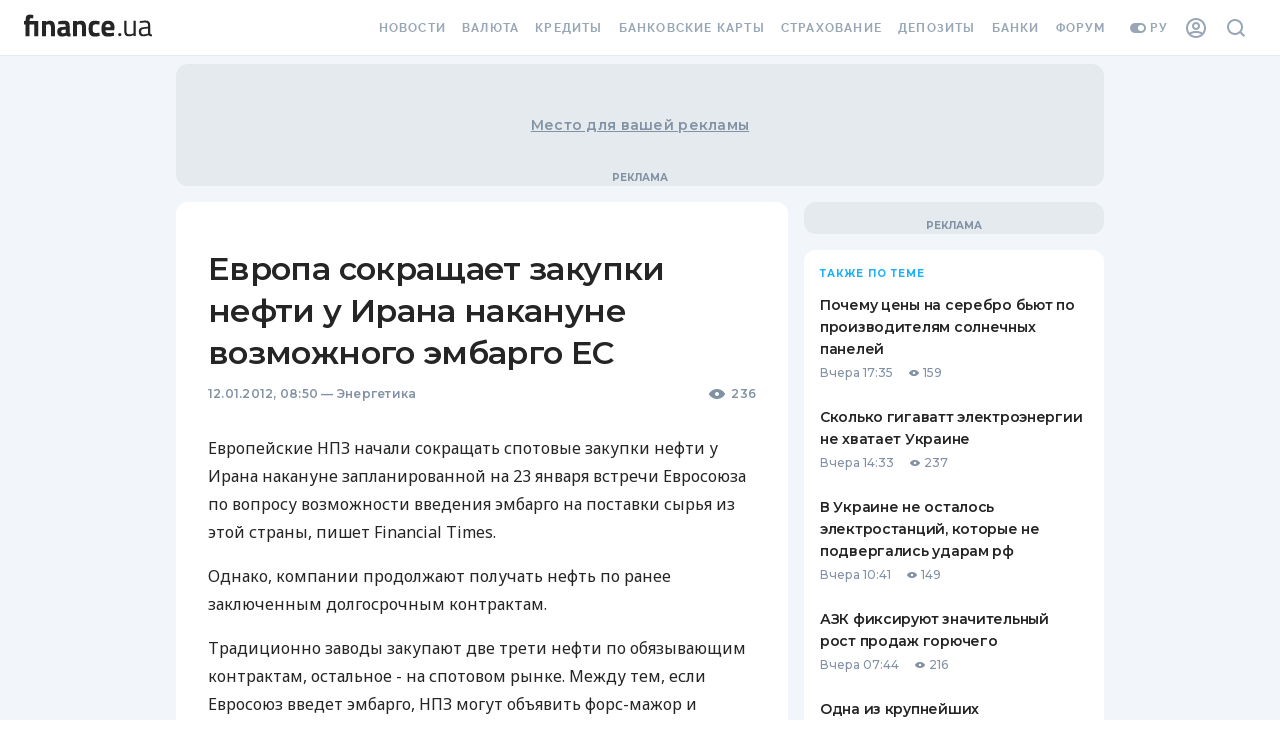

--- FILE ---
content_type: application/javascript
request_url: https://forum.finance.ua/xarticles.php?params%5Btype%5D=news&params%5Buuid%5D=&params%5BtopicId%5D=0&method=getPosts&_=1768637837042&callback=Zepto1768637835763
body_size: -205
content:
Zepto1768637835763({"code":-32605,"message":"OLD_ARTICLE"})